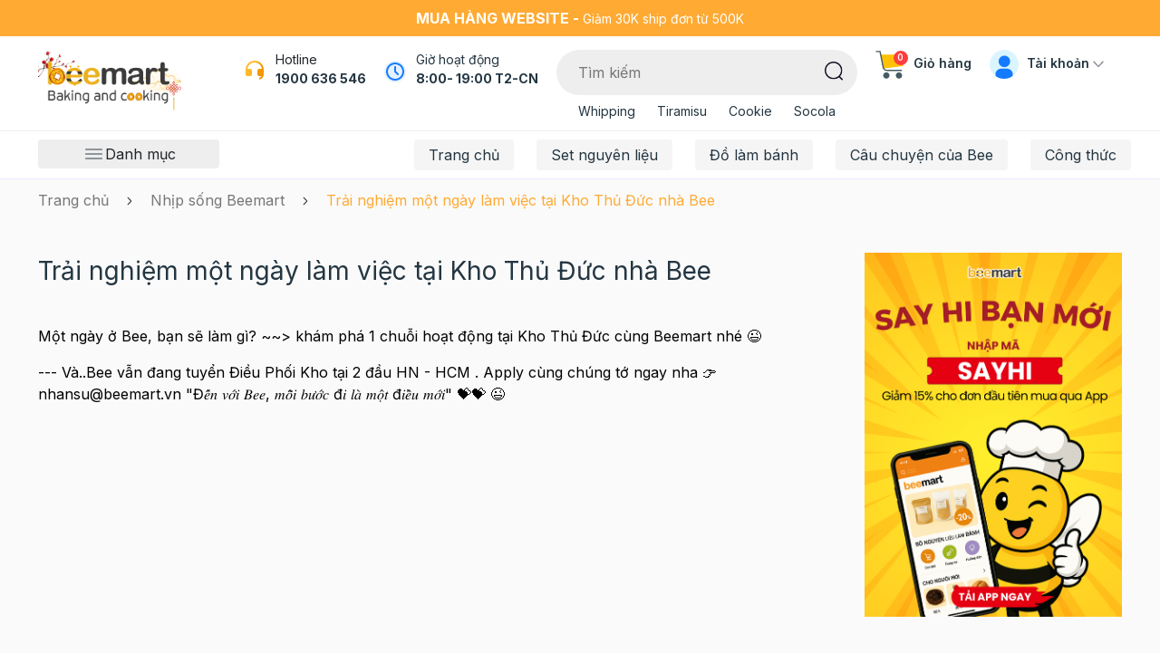

--- FILE ---
content_type: text/html; charset=utf-8
request_url: https://www.google.com/recaptcha/api2/anchor?ar=1&k=6Ldtu4IUAAAAAMQzG1gCw3wFlx_GytlZyLrXcsuK&co=aHR0cHM6Ly93d3cuYmVlbWFydC52bjo0NDM.&hl=en&v=PoyoqOPhxBO7pBk68S4YbpHZ&size=invisible&anchor-ms=20000&execute-ms=30000&cb=cv63kyhirf4z
body_size: 48741
content:
<!DOCTYPE HTML><html dir="ltr" lang="en"><head><meta http-equiv="Content-Type" content="text/html; charset=UTF-8">
<meta http-equiv="X-UA-Compatible" content="IE=edge">
<title>reCAPTCHA</title>
<style type="text/css">
/* cyrillic-ext */
@font-face {
  font-family: 'Roboto';
  font-style: normal;
  font-weight: 400;
  font-stretch: 100%;
  src: url(//fonts.gstatic.com/s/roboto/v48/KFO7CnqEu92Fr1ME7kSn66aGLdTylUAMa3GUBHMdazTgWw.woff2) format('woff2');
  unicode-range: U+0460-052F, U+1C80-1C8A, U+20B4, U+2DE0-2DFF, U+A640-A69F, U+FE2E-FE2F;
}
/* cyrillic */
@font-face {
  font-family: 'Roboto';
  font-style: normal;
  font-weight: 400;
  font-stretch: 100%;
  src: url(//fonts.gstatic.com/s/roboto/v48/KFO7CnqEu92Fr1ME7kSn66aGLdTylUAMa3iUBHMdazTgWw.woff2) format('woff2');
  unicode-range: U+0301, U+0400-045F, U+0490-0491, U+04B0-04B1, U+2116;
}
/* greek-ext */
@font-face {
  font-family: 'Roboto';
  font-style: normal;
  font-weight: 400;
  font-stretch: 100%;
  src: url(//fonts.gstatic.com/s/roboto/v48/KFO7CnqEu92Fr1ME7kSn66aGLdTylUAMa3CUBHMdazTgWw.woff2) format('woff2');
  unicode-range: U+1F00-1FFF;
}
/* greek */
@font-face {
  font-family: 'Roboto';
  font-style: normal;
  font-weight: 400;
  font-stretch: 100%;
  src: url(//fonts.gstatic.com/s/roboto/v48/KFO7CnqEu92Fr1ME7kSn66aGLdTylUAMa3-UBHMdazTgWw.woff2) format('woff2');
  unicode-range: U+0370-0377, U+037A-037F, U+0384-038A, U+038C, U+038E-03A1, U+03A3-03FF;
}
/* math */
@font-face {
  font-family: 'Roboto';
  font-style: normal;
  font-weight: 400;
  font-stretch: 100%;
  src: url(//fonts.gstatic.com/s/roboto/v48/KFO7CnqEu92Fr1ME7kSn66aGLdTylUAMawCUBHMdazTgWw.woff2) format('woff2');
  unicode-range: U+0302-0303, U+0305, U+0307-0308, U+0310, U+0312, U+0315, U+031A, U+0326-0327, U+032C, U+032F-0330, U+0332-0333, U+0338, U+033A, U+0346, U+034D, U+0391-03A1, U+03A3-03A9, U+03B1-03C9, U+03D1, U+03D5-03D6, U+03F0-03F1, U+03F4-03F5, U+2016-2017, U+2034-2038, U+203C, U+2040, U+2043, U+2047, U+2050, U+2057, U+205F, U+2070-2071, U+2074-208E, U+2090-209C, U+20D0-20DC, U+20E1, U+20E5-20EF, U+2100-2112, U+2114-2115, U+2117-2121, U+2123-214F, U+2190, U+2192, U+2194-21AE, U+21B0-21E5, U+21F1-21F2, U+21F4-2211, U+2213-2214, U+2216-22FF, U+2308-230B, U+2310, U+2319, U+231C-2321, U+2336-237A, U+237C, U+2395, U+239B-23B7, U+23D0, U+23DC-23E1, U+2474-2475, U+25AF, U+25B3, U+25B7, U+25BD, U+25C1, U+25CA, U+25CC, U+25FB, U+266D-266F, U+27C0-27FF, U+2900-2AFF, U+2B0E-2B11, U+2B30-2B4C, U+2BFE, U+3030, U+FF5B, U+FF5D, U+1D400-1D7FF, U+1EE00-1EEFF;
}
/* symbols */
@font-face {
  font-family: 'Roboto';
  font-style: normal;
  font-weight: 400;
  font-stretch: 100%;
  src: url(//fonts.gstatic.com/s/roboto/v48/KFO7CnqEu92Fr1ME7kSn66aGLdTylUAMaxKUBHMdazTgWw.woff2) format('woff2');
  unicode-range: U+0001-000C, U+000E-001F, U+007F-009F, U+20DD-20E0, U+20E2-20E4, U+2150-218F, U+2190, U+2192, U+2194-2199, U+21AF, U+21E6-21F0, U+21F3, U+2218-2219, U+2299, U+22C4-22C6, U+2300-243F, U+2440-244A, U+2460-24FF, U+25A0-27BF, U+2800-28FF, U+2921-2922, U+2981, U+29BF, U+29EB, U+2B00-2BFF, U+4DC0-4DFF, U+FFF9-FFFB, U+10140-1018E, U+10190-1019C, U+101A0, U+101D0-101FD, U+102E0-102FB, U+10E60-10E7E, U+1D2C0-1D2D3, U+1D2E0-1D37F, U+1F000-1F0FF, U+1F100-1F1AD, U+1F1E6-1F1FF, U+1F30D-1F30F, U+1F315, U+1F31C, U+1F31E, U+1F320-1F32C, U+1F336, U+1F378, U+1F37D, U+1F382, U+1F393-1F39F, U+1F3A7-1F3A8, U+1F3AC-1F3AF, U+1F3C2, U+1F3C4-1F3C6, U+1F3CA-1F3CE, U+1F3D4-1F3E0, U+1F3ED, U+1F3F1-1F3F3, U+1F3F5-1F3F7, U+1F408, U+1F415, U+1F41F, U+1F426, U+1F43F, U+1F441-1F442, U+1F444, U+1F446-1F449, U+1F44C-1F44E, U+1F453, U+1F46A, U+1F47D, U+1F4A3, U+1F4B0, U+1F4B3, U+1F4B9, U+1F4BB, U+1F4BF, U+1F4C8-1F4CB, U+1F4D6, U+1F4DA, U+1F4DF, U+1F4E3-1F4E6, U+1F4EA-1F4ED, U+1F4F7, U+1F4F9-1F4FB, U+1F4FD-1F4FE, U+1F503, U+1F507-1F50B, U+1F50D, U+1F512-1F513, U+1F53E-1F54A, U+1F54F-1F5FA, U+1F610, U+1F650-1F67F, U+1F687, U+1F68D, U+1F691, U+1F694, U+1F698, U+1F6AD, U+1F6B2, U+1F6B9-1F6BA, U+1F6BC, U+1F6C6-1F6CF, U+1F6D3-1F6D7, U+1F6E0-1F6EA, U+1F6F0-1F6F3, U+1F6F7-1F6FC, U+1F700-1F7FF, U+1F800-1F80B, U+1F810-1F847, U+1F850-1F859, U+1F860-1F887, U+1F890-1F8AD, U+1F8B0-1F8BB, U+1F8C0-1F8C1, U+1F900-1F90B, U+1F93B, U+1F946, U+1F984, U+1F996, U+1F9E9, U+1FA00-1FA6F, U+1FA70-1FA7C, U+1FA80-1FA89, U+1FA8F-1FAC6, U+1FACE-1FADC, U+1FADF-1FAE9, U+1FAF0-1FAF8, U+1FB00-1FBFF;
}
/* vietnamese */
@font-face {
  font-family: 'Roboto';
  font-style: normal;
  font-weight: 400;
  font-stretch: 100%;
  src: url(//fonts.gstatic.com/s/roboto/v48/KFO7CnqEu92Fr1ME7kSn66aGLdTylUAMa3OUBHMdazTgWw.woff2) format('woff2');
  unicode-range: U+0102-0103, U+0110-0111, U+0128-0129, U+0168-0169, U+01A0-01A1, U+01AF-01B0, U+0300-0301, U+0303-0304, U+0308-0309, U+0323, U+0329, U+1EA0-1EF9, U+20AB;
}
/* latin-ext */
@font-face {
  font-family: 'Roboto';
  font-style: normal;
  font-weight: 400;
  font-stretch: 100%;
  src: url(//fonts.gstatic.com/s/roboto/v48/KFO7CnqEu92Fr1ME7kSn66aGLdTylUAMa3KUBHMdazTgWw.woff2) format('woff2');
  unicode-range: U+0100-02BA, U+02BD-02C5, U+02C7-02CC, U+02CE-02D7, U+02DD-02FF, U+0304, U+0308, U+0329, U+1D00-1DBF, U+1E00-1E9F, U+1EF2-1EFF, U+2020, U+20A0-20AB, U+20AD-20C0, U+2113, U+2C60-2C7F, U+A720-A7FF;
}
/* latin */
@font-face {
  font-family: 'Roboto';
  font-style: normal;
  font-weight: 400;
  font-stretch: 100%;
  src: url(//fonts.gstatic.com/s/roboto/v48/KFO7CnqEu92Fr1ME7kSn66aGLdTylUAMa3yUBHMdazQ.woff2) format('woff2');
  unicode-range: U+0000-00FF, U+0131, U+0152-0153, U+02BB-02BC, U+02C6, U+02DA, U+02DC, U+0304, U+0308, U+0329, U+2000-206F, U+20AC, U+2122, U+2191, U+2193, U+2212, U+2215, U+FEFF, U+FFFD;
}
/* cyrillic-ext */
@font-face {
  font-family: 'Roboto';
  font-style: normal;
  font-weight: 500;
  font-stretch: 100%;
  src: url(//fonts.gstatic.com/s/roboto/v48/KFO7CnqEu92Fr1ME7kSn66aGLdTylUAMa3GUBHMdazTgWw.woff2) format('woff2');
  unicode-range: U+0460-052F, U+1C80-1C8A, U+20B4, U+2DE0-2DFF, U+A640-A69F, U+FE2E-FE2F;
}
/* cyrillic */
@font-face {
  font-family: 'Roboto';
  font-style: normal;
  font-weight: 500;
  font-stretch: 100%;
  src: url(//fonts.gstatic.com/s/roboto/v48/KFO7CnqEu92Fr1ME7kSn66aGLdTylUAMa3iUBHMdazTgWw.woff2) format('woff2');
  unicode-range: U+0301, U+0400-045F, U+0490-0491, U+04B0-04B1, U+2116;
}
/* greek-ext */
@font-face {
  font-family: 'Roboto';
  font-style: normal;
  font-weight: 500;
  font-stretch: 100%;
  src: url(//fonts.gstatic.com/s/roboto/v48/KFO7CnqEu92Fr1ME7kSn66aGLdTylUAMa3CUBHMdazTgWw.woff2) format('woff2');
  unicode-range: U+1F00-1FFF;
}
/* greek */
@font-face {
  font-family: 'Roboto';
  font-style: normal;
  font-weight: 500;
  font-stretch: 100%;
  src: url(//fonts.gstatic.com/s/roboto/v48/KFO7CnqEu92Fr1ME7kSn66aGLdTylUAMa3-UBHMdazTgWw.woff2) format('woff2');
  unicode-range: U+0370-0377, U+037A-037F, U+0384-038A, U+038C, U+038E-03A1, U+03A3-03FF;
}
/* math */
@font-face {
  font-family: 'Roboto';
  font-style: normal;
  font-weight: 500;
  font-stretch: 100%;
  src: url(//fonts.gstatic.com/s/roboto/v48/KFO7CnqEu92Fr1ME7kSn66aGLdTylUAMawCUBHMdazTgWw.woff2) format('woff2');
  unicode-range: U+0302-0303, U+0305, U+0307-0308, U+0310, U+0312, U+0315, U+031A, U+0326-0327, U+032C, U+032F-0330, U+0332-0333, U+0338, U+033A, U+0346, U+034D, U+0391-03A1, U+03A3-03A9, U+03B1-03C9, U+03D1, U+03D5-03D6, U+03F0-03F1, U+03F4-03F5, U+2016-2017, U+2034-2038, U+203C, U+2040, U+2043, U+2047, U+2050, U+2057, U+205F, U+2070-2071, U+2074-208E, U+2090-209C, U+20D0-20DC, U+20E1, U+20E5-20EF, U+2100-2112, U+2114-2115, U+2117-2121, U+2123-214F, U+2190, U+2192, U+2194-21AE, U+21B0-21E5, U+21F1-21F2, U+21F4-2211, U+2213-2214, U+2216-22FF, U+2308-230B, U+2310, U+2319, U+231C-2321, U+2336-237A, U+237C, U+2395, U+239B-23B7, U+23D0, U+23DC-23E1, U+2474-2475, U+25AF, U+25B3, U+25B7, U+25BD, U+25C1, U+25CA, U+25CC, U+25FB, U+266D-266F, U+27C0-27FF, U+2900-2AFF, U+2B0E-2B11, U+2B30-2B4C, U+2BFE, U+3030, U+FF5B, U+FF5D, U+1D400-1D7FF, U+1EE00-1EEFF;
}
/* symbols */
@font-face {
  font-family: 'Roboto';
  font-style: normal;
  font-weight: 500;
  font-stretch: 100%;
  src: url(//fonts.gstatic.com/s/roboto/v48/KFO7CnqEu92Fr1ME7kSn66aGLdTylUAMaxKUBHMdazTgWw.woff2) format('woff2');
  unicode-range: U+0001-000C, U+000E-001F, U+007F-009F, U+20DD-20E0, U+20E2-20E4, U+2150-218F, U+2190, U+2192, U+2194-2199, U+21AF, U+21E6-21F0, U+21F3, U+2218-2219, U+2299, U+22C4-22C6, U+2300-243F, U+2440-244A, U+2460-24FF, U+25A0-27BF, U+2800-28FF, U+2921-2922, U+2981, U+29BF, U+29EB, U+2B00-2BFF, U+4DC0-4DFF, U+FFF9-FFFB, U+10140-1018E, U+10190-1019C, U+101A0, U+101D0-101FD, U+102E0-102FB, U+10E60-10E7E, U+1D2C0-1D2D3, U+1D2E0-1D37F, U+1F000-1F0FF, U+1F100-1F1AD, U+1F1E6-1F1FF, U+1F30D-1F30F, U+1F315, U+1F31C, U+1F31E, U+1F320-1F32C, U+1F336, U+1F378, U+1F37D, U+1F382, U+1F393-1F39F, U+1F3A7-1F3A8, U+1F3AC-1F3AF, U+1F3C2, U+1F3C4-1F3C6, U+1F3CA-1F3CE, U+1F3D4-1F3E0, U+1F3ED, U+1F3F1-1F3F3, U+1F3F5-1F3F7, U+1F408, U+1F415, U+1F41F, U+1F426, U+1F43F, U+1F441-1F442, U+1F444, U+1F446-1F449, U+1F44C-1F44E, U+1F453, U+1F46A, U+1F47D, U+1F4A3, U+1F4B0, U+1F4B3, U+1F4B9, U+1F4BB, U+1F4BF, U+1F4C8-1F4CB, U+1F4D6, U+1F4DA, U+1F4DF, U+1F4E3-1F4E6, U+1F4EA-1F4ED, U+1F4F7, U+1F4F9-1F4FB, U+1F4FD-1F4FE, U+1F503, U+1F507-1F50B, U+1F50D, U+1F512-1F513, U+1F53E-1F54A, U+1F54F-1F5FA, U+1F610, U+1F650-1F67F, U+1F687, U+1F68D, U+1F691, U+1F694, U+1F698, U+1F6AD, U+1F6B2, U+1F6B9-1F6BA, U+1F6BC, U+1F6C6-1F6CF, U+1F6D3-1F6D7, U+1F6E0-1F6EA, U+1F6F0-1F6F3, U+1F6F7-1F6FC, U+1F700-1F7FF, U+1F800-1F80B, U+1F810-1F847, U+1F850-1F859, U+1F860-1F887, U+1F890-1F8AD, U+1F8B0-1F8BB, U+1F8C0-1F8C1, U+1F900-1F90B, U+1F93B, U+1F946, U+1F984, U+1F996, U+1F9E9, U+1FA00-1FA6F, U+1FA70-1FA7C, U+1FA80-1FA89, U+1FA8F-1FAC6, U+1FACE-1FADC, U+1FADF-1FAE9, U+1FAF0-1FAF8, U+1FB00-1FBFF;
}
/* vietnamese */
@font-face {
  font-family: 'Roboto';
  font-style: normal;
  font-weight: 500;
  font-stretch: 100%;
  src: url(//fonts.gstatic.com/s/roboto/v48/KFO7CnqEu92Fr1ME7kSn66aGLdTylUAMa3OUBHMdazTgWw.woff2) format('woff2');
  unicode-range: U+0102-0103, U+0110-0111, U+0128-0129, U+0168-0169, U+01A0-01A1, U+01AF-01B0, U+0300-0301, U+0303-0304, U+0308-0309, U+0323, U+0329, U+1EA0-1EF9, U+20AB;
}
/* latin-ext */
@font-face {
  font-family: 'Roboto';
  font-style: normal;
  font-weight: 500;
  font-stretch: 100%;
  src: url(//fonts.gstatic.com/s/roboto/v48/KFO7CnqEu92Fr1ME7kSn66aGLdTylUAMa3KUBHMdazTgWw.woff2) format('woff2');
  unicode-range: U+0100-02BA, U+02BD-02C5, U+02C7-02CC, U+02CE-02D7, U+02DD-02FF, U+0304, U+0308, U+0329, U+1D00-1DBF, U+1E00-1E9F, U+1EF2-1EFF, U+2020, U+20A0-20AB, U+20AD-20C0, U+2113, U+2C60-2C7F, U+A720-A7FF;
}
/* latin */
@font-face {
  font-family: 'Roboto';
  font-style: normal;
  font-weight: 500;
  font-stretch: 100%;
  src: url(//fonts.gstatic.com/s/roboto/v48/KFO7CnqEu92Fr1ME7kSn66aGLdTylUAMa3yUBHMdazQ.woff2) format('woff2');
  unicode-range: U+0000-00FF, U+0131, U+0152-0153, U+02BB-02BC, U+02C6, U+02DA, U+02DC, U+0304, U+0308, U+0329, U+2000-206F, U+20AC, U+2122, U+2191, U+2193, U+2212, U+2215, U+FEFF, U+FFFD;
}
/* cyrillic-ext */
@font-face {
  font-family: 'Roboto';
  font-style: normal;
  font-weight: 900;
  font-stretch: 100%;
  src: url(//fonts.gstatic.com/s/roboto/v48/KFO7CnqEu92Fr1ME7kSn66aGLdTylUAMa3GUBHMdazTgWw.woff2) format('woff2');
  unicode-range: U+0460-052F, U+1C80-1C8A, U+20B4, U+2DE0-2DFF, U+A640-A69F, U+FE2E-FE2F;
}
/* cyrillic */
@font-face {
  font-family: 'Roboto';
  font-style: normal;
  font-weight: 900;
  font-stretch: 100%;
  src: url(//fonts.gstatic.com/s/roboto/v48/KFO7CnqEu92Fr1ME7kSn66aGLdTylUAMa3iUBHMdazTgWw.woff2) format('woff2');
  unicode-range: U+0301, U+0400-045F, U+0490-0491, U+04B0-04B1, U+2116;
}
/* greek-ext */
@font-face {
  font-family: 'Roboto';
  font-style: normal;
  font-weight: 900;
  font-stretch: 100%;
  src: url(//fonts.gstatic.com/s/roboto/v48/KFO7CnqEu92Fr1ME7kSn66aGLdTylUAMa3CUBHMdazTgWw.woff2) format('woff2');
  unicode-range: U+1F00-1FFF;
}
/* greek */
@font-face {
  font-family: 'Roboto';
  font-style: normal;
  font-weight: 900;
  font-stretch: 100%;
  src: url(//fonts.gstatic.com/s/roboto/v48/KFO7CnqEu92Fr1ME7kSn66aGLdTylUAMa3-UBHMdazTgWw.woff2) format('woff2');
  unicode-range: U+0370-0377, U+037A-037F, U+0384-038A, U+038C, U+038E-03A1, U+03A3-03FF;
}
/* math */
@font-face {
  font-family: 'Roboto';
  font-style: normal;
  font-weight: 900;
  font-stretch: 100%;
  src: url(//fonts.gstatic.com/s/roboto/v48/KFO7CnqEu92Fr1ME7kSn66aGLdTylUAMawCUBHMdazTgWw.woff2) format('woff2');
  unicode-range: U+0302-0303, U+0305, U+0307-0308, U+0310, U+0312, U+0315, U+031A, U+0326-0327, U+032C, U+032F-0330, U+0332-0333, U+0338, U+033A, U+0346, U+034D, U+0391-03A1, U+03A3-03A9, U+03B1-03C9, U+03D1, U+03D5-03D6, U+03F0-03F1, U+03F4-03F5, U+2016-2017, U+2034-2038, U+203C, U+2040, U+2043, U+2047, U+2050, U+2057, U+205F, U+2070-2071, U+2074-208E, U+2090-209C, U+20D0-20DC, U+20E1, U+20E5-20EF, U+2100-2112, U+2114-2115, U+2117-2121, U+2123-214F, U+2190, U+2192, U+2194-21AE, U+21B0-21E5, U+21F1-21F2, U+21F4-2211, U+2213-2214, U+2216-22FF, U+2308-230B, U+2310, U+2319, U+231C-2321, U+2336-237A, U+237C, U+2395, U+239B-23B7, U+23D0, U+23DC-23E1, U+2474-2475, U+25AF, U+25B3, U+25B7, U+25BD, U+25C1, U+25CA, U+25CC, U+25FB, U+266D-266F, U+27C0-27FF, U+2900-2AFF, U+2B0E-2B11, U+2B30-2B4C, U+2BFE, U+3030, U+FF5B, U+FF5D, U+1D400-1D7FF, U+1EE00-1EEFF;
}
/* symbols */
@font-face {
  font-family: 'Roboto';
  font-style: normal;
  font-weight: 900;
  font-stretch: 100%;
  src: url(//fonts.gstatic.com/s/roboto/v48/KFO7CnqEu92Fr1ME7kSn66aGLdTylUAMaxKUBHMdazTgWw.woff2) format('woff2');
  unicode-range: U+0001-000C, U+000E-001F, U+007F-009F, U+20DD-20E0, U+20E2-20E4, U+2150-218F, U+2190, U+2192, U+2194-2199, U+21AF, U+21E6-21F0, U+21F3, U+2218-2219, U+2299, U+22C4-22C6, U+2300-243F, U+2440-244A, U+2460-24FF, U+25A0-27BF, U+2800-28FF, U+2921-2922, U+2981, U+29BF, U+29EB, U+2B00-2BFF, U+4DC0-4DFF, U+FFF9-FFFB, U+10140-1018E, U+10190-1019C, U+101A0, U+101D0-101FD, U+102E0-102FB, U+10E60-10E7E, U+1D2C0-1D2D3, U+1D2E0-1D37F, U+1F000-1F0FF, U+1F100-1F1AD, U+1F1E6-1F1FF, U+1F30D-1F30F, U+1F315, U+1F31C, U+1F31E, U+1F320-1F32C, U+1F336, U+1F378, U+1F37D, U+1F382, U+1F393-1F39F, U+1F3A7-1F3A8, U+1F3AC-1F3AF, U+1F3C2, U+1F3C4-1F3C6, U+1F3CA-1F3CE, U+1F3D4-1F3E0, U+1F3ED, U+1F3F1-1F3F3, U+1F3F5-1F3F7, U+1F408, U+1F415, U+1F41F, U+1F426, U+1F43F, U+1F441-1F442, U+1F444, U+1F446-1F449, U+1F44C-1F44E, U+1F453, U+1F46A, U+1F47D, U+1F4A3, U+1F4B0, U+1F4B3, U+1F4B9, U+1F4BB, U+1F4BF, U+1F4C8-1F4CB, U+1F4D6, U+1F4DA, U+1F4DF, U+1F4E3-1F4E6, U+1F4EA-1F4ED, U+1F4F7, U+1F4F9-1F4FB, U+1F4FD-1F4FE, U+1F503, U+1F507-1F50B, U+1F50D, U+1F512-1F513, U+1F53E-1F54A, U+1F54F-1F5FA, U+1F610, U+1F650-1F67F, U+1F687, U+1F68D, U+1F691, U+1F694, U+1F698, U+1F6AD, U+1F6B2, U+1F6B9-1F6BA, U+1F6BC, U+1F6C6-1F6CF, U+1F6D3-1F6D7, U+1F6E0-1F6EA, U+1F6F0-1F6F3, U+1F6F7-1F6FC, U+1F700-1F7FF, U+1F800-1F80B, U+1F810-1F847, U+1F850-1F859, U+1F860-1F887, U+1F890-1F8AD, U+1F8B0-1F8BB, U+1F8C0-1F8C1, U+1F900-1F90B, U+1F93B, U+1F946, U+1F984, U+1F996, U+1F9E9, U+1FA00-1FA6F, U+1FA70-1FA7C, U+1FA80-1FA89, U+1FA8F-1FAC6, U+1FACE-1FADC, U+1FADF-1FAE9, U+1FAF0-1FAF8, U+1FB00-1FBFF;
}
/* vietnamese */
@font-face {
  font-family: 'Roboto';
  font-style: normal;
  font-weight: 900;
  font-stretch: 100%;
  src: url(//fonts.gstatic.com/s/roboto/v48/KFO7CnqEu92Fr1ME7kSn66aGLdTylUAMa3OUBHMdazTgWw.woff2) format('woff2');
  unicode-range: U+0102-0103, U+0110-0111, U+0128-0129, U+0168-0169, U+01A0-01A1, U+01AF-01B0, U+0300-0301, U+0303-0304, U+0308-0309, U+0323, U+0329, U+1EA0-1EF9, U+20AB;
}
/* latin-ext */
@font-face {
  font-family: 'Roboto';
  font-style: normal;
  font-weight: 900;
  font-stretch: 100%;
  src: url(//fonts.gstatic.com/s/roboto/v48/KFO7CnqEu92Fr1ME7kSn66aGLdTylUAMa3KUBHMdazTgWw.woff2) format('woff2');
  unicode-range: U+0100-02BA, U+02BD-02C5, U+02C7-02CC, U+02CE-02D7, U+02DD-02FF, U+0304, U+0308, U+0329, U+1D00-1DBF, U+1E00-1E9F, U+1EF2-1EFF, U+2020, U+20A0-20AB, U+20AD-20C0, U+2113, U+2C60-2C7F, U+A720-A7FF;
}
/* latin */
@font-face {
  font-family: 'Roboto';
  font-style: normal;
  font-weight: 900;
  font-stretch: 100%;
  src: url(//fonts.gstatic.com/s/roboto/v48/KFO7CnqEu92Fr1ME7kSn66aGLdTylUAMa3yUBHMdazQ.woff2) format('woff2');
  unicode-range: U+0000-00FF, U+0131, U+0152-0153, U+02BB-02BC, U+02C6, U+02DA, U+02DC, U+0304, U+0308, U+0329, U+2000-206F, U+20AC, U+2122, U+2191, U+2193, U+2212, U+2215, U+FEFF, U+FFFD;
}

</style>
<link rel="stylesheet" type="text/css" href="https://www.gstatic.com/recaptcha/releases/PoyoqOPhxBO7pBk68S4YbpHZ/styles__ltr.css">
<script nonce="9NOIukO3meqLgzmLy-HSUg" type="text/javascript">window['__recaptcha_api'] = 'https://www.google.com/recaptcha/api2/';</script>
<script type="text/javascript" src="https://www.gstatic.com/recaptcha/releases/PoyoqOPhxBO7pBk68S4YbpHZ/recaptcha__en.js" nonce="9NOIukO3meqLgzmLy-HSUg">
      
    </script></head>
<body><div id="rc-anchor-alert" class="rc-anchor-alert"></div>
<input type="hidden" id="recaptcha-token" value="[base64]">
<script type="text/javascript" nonce="9NOIukO3meqLgzmLy-HSUg">
      recaptcha.anchor.Main.init("[\x22ainput\x22,[\x22bgdata\x22,\x22\x22,\[base64]/[base64]/bmV3IFpbdF0obVswXSk6Sz09Mj9uZXcgWlt0XShtWzBdLG1bMV0pOks9PTM/bmV3IFpbdF0obVswXSxtWzFdLG1bMl0pOks9PTQ/[base64]/[base64]/[base64]/[base64]/[base64]/[base64]/[base64]/[base64]/[base64]/[base64]/[base64]/[base64]/[base64]/[base64]\\u003d\\u003d\x22,\[base64]\x22,\x22YMOcQcOYwq5ISAvDisKNOMOMEMO/wpHDvMKrwpjDqmPCk1wFMsOUY33DtsKCwocUwoDCi8KOwrnCtzURw5gQwpzCqFrDiwJ/BydxPcOOw4jDncO9GcKBa8O2VMOeTxhAUT1pH8K9wql7XCjDoMKwwrjCtnQfw7fCom1yNMKseDzDicKQw4fDrsO8WSNZD8KAfnvCqQMKw7jCgcKDE8Oqw4zDoT/CkAzDr1TDqB7Cu8OZw4fDpcKuw6QXwr7Dh3bDicKmLiRLw6MOwoTDrMO0wq3CucOmwpVowqDDisK/J0DCrX/[base64]/[base64]/CknzClsOmw4ZTw5bChsK6wqvCssK8bH7Dv8KqwqgZPsOtw5PDl0ADwoMYEjQ8wpxRw43DnMO7UwUmw4ZTw6bDncKUE8KQw4xyw68yHcKbwoEgwoXDgiZcOBZSwqcnw5fDtcKpwrPCvUpMwrV5w4zDnFXDrsOhwrYAQsO1EybChmMJbH/DnsO8PsKhw6lhQmbCrToKWMOnw5rCvMKLw4bCkMKHwq3CpcOzNhzCjcKnbcKywpbCtkFqJ8Olw6nCosKNwqTCum/Cp8OHFAN4XcOsTsKMQSZBUMOCLi3CpcKfAjINw6s5dGB5woLDncOQwpDDksO4aS9twpcnwpRgw7/DsyETwq42wqPDu8ObYcKRw77CoXTCvMKbGTMGRsK5w5PDllhGTC/DtlTDnwAVwrTDtMKRQCLCoiYMJ8OcwpvDmHPDsMOnwp9mwo9mOFUzPyQAw6LCt8K/woR3AE7DijfDq8OEw7LDujzDsMOYDQTDssK2OcKwe8KcworCnybCh8OKw5/Crw7DrsOQw4fDisOHw7tKwrECTMOfYQfCuMK/wr/CoWzCjsO3w6HDpQlCZcO/w5LDuCHCklTDlcKfDE/[base64]/DtcKewqAXw4LCk8OresKYw4jDlcKROMOqbsKUw4Exwr/Cg2JTM3HDlwkrR0fCicKXwqnCh8Oxwp7CosKewp/Chwk9w5zDv8KNwqbDqyNPcMOAJ2pVfxnDjG/DsFvCo8OuTsOdQEYLHsOmwp4OVMKNNsOYwrsQH8OJwp/DqsK7wpUzR2x+b3Imwo3DkwwCQsKIcw7DkMKZYAvDrD/[base64]/CgEIHKcOTwrcWWmXDicKEHE7DrsOlSsK5EcOMEsKcDFjCh8ONwqjCv8K6w7jCpQZ+w4JNw7t0wrUUZ8K/wr8EBGnCpsOKTFvCiCUnHzo2ZBrDnMKjw6DCgMOWwp7CgnbDtzdNMRXChk5IP8K+w6jDqcOpwpPDkcOzAcOdYSbDs8Ksw7g/[base64]/wpfCmUUnKioiw6LDrcKzQsO3w47DjsOKwr3DncKywowVwrd/dx9zQ8OYwrXDnyAXw7nDhsKgT8K6wpnDp8KgwoLDiMO2wpXDlMKHwo7Cpy3DuFvCnsKDwodUWsO+wrQ6GEDDvzA1JiPDssOpQsK0YcOtw4TDpRhoWMKdAEbDlsOrXMOUw6tHwqllw69bPsKbwopzUsODXB9XwrQXw53DmDzDo28qKl/[base64]/[base64]/DtA9CwrsZZXBOwotBwr8QMMKsRsO7w6vCtcOtw7IKw5rCrsKiw6/[base64]/DmSvClCBKPSMswqrCjTwuw6PDjsOPwonDiy49NcOnw64Pw67Cu8OVZMObETXCkTjCoTTChyYBw7BowpDDl2tsT8OqbcKlUsKRw4YFZHlJL0DDrcOrXDkpwpvCgwfCoD/DgcOOR8OAw7Mjwo9cwrg8w7jCqQPCgRtWbQUUanHCnArDlA/DuCVEBsOMw7g1w4LCiwHCl8KLw6bDncKaPVnDvcKYwr0lwqLClMKtwq0DZsKpR8OQwoLClMOwwrxPw74zBMKVwo/CrsOdGMKbw58/NsKdwpA2aTXDtj7Dh8OZYMKzSsO6wrzDjloXTcKsTsOwwqM/woBbw7EQw5pjLMKZfkfCtGRLw4AxN318KkfCp8KdwoVPMcOPw7/DvcORw4pcXyRbLcOSw5FGw5F5FwUFWnbCmMKIOHPDm8O5w5YvESvDksKXw7PCpUvDs1/DicKYaELDgCkqPGzDhsObwpvDlsKpX8OGTHF0w797w6nDkcKswrDDt3ZBJiJCGQAUw5hJwogpw5kEQMK6w5Jpwr4bwoHCm8OTL8KLDis9bj7Di8Oow5obEsKVwpMMTsK4wpNJBMO9JsORf8OpLMKXwojDqy7DrMK/cEdWPMO9w4p/w7zCgkJUX8OUwosUOzjChicnHT4/bwvDvcKkw4/[base64]/[base64]/CpjDCmi7DpsOPwpBqOcOhKcOBGcKww5F2w49Fwp8Ww6x2w4UcwqYUH3NuJMK2wo4bw5bCgx8QL3MIwrDCmh8QwrQhwocIwr/CtMKXw63Ctw44w69ODMK9OsOOTsKtP8O8aETCqSJZcTh+wo/[base64]/wrPCtcOKw7/CqAhSw5wtw6jDsMO7w4zDpxrDlsKEw5VHFCE9F1jDrSxSVhTDkDvDkAwVV8Kyw7DDj2DChAJCAMKewoNvFsKQQR/DrcKBw7h4EcO7eT3CjcOqw7rDscOKw53DjC7CnkBFbw9twqXDrcOCDsOMSFZ3cMO/w6pkwoHCuMKKwojCt8KtwpvClcOKPlXChwUyw6xqwofDqcKofkbDvAFNw7N3wp7Dn8OZw6TDmVwkwrrDlRQ/wrhBClTDlsKMw6DCgcOMKzlMTGlNwrDChMK4OV/Dth5Sw6vCvnFBwq7CqMOJZ1DDmhbCrGbCmHrCkMKpcsK4wrsYDcK+QcOxw68FRcK+w6xJHcKhw59PfRfDncKYX8O/w7Z4w4JdN8KYwovDucOWwrXCicO0Rjlde0BtwpQJW33CvmE4w6jCu2FtWEHDnMK7PSskIlnDkMOfw60ywq3DsETDvy/DhRjDp8OmLWwBKwgUH19dNMKdwrQYNAAGesOaQsOuJ8Orw5MnfU4hTit+wobCgMOGeFA2B2zDusK+w71gwq3Dvwpfw64zQE8iX8K4wpM7NcKFIGBJwqXDssKrwqwPwrAiw4wqBcK2w5bCg8KFNMO+fzxVwq3CvMKvw4vDlW/DvS3DpcKqZMOQE1MKw4vCicKOwo41FH1VwpHDp1HCocOCfsKJwpxjdjjDvzrCiEJMwrlwGUJ9w6kOw4PDk8KDQDfCjXjDvsOYYBzDnwPDq8OAw64kwrHDkMOCE07Dk3U2KzrDg8OdwpzDvMO8wpAZUMK5fMKDwqU7GCo/IsO5wphmwoV0MUxnNBIfIMOIw4MBIAcmeSvDu8OIIMK/woPCj2vCvcKPVjHDrjXCgiIEUsO3w71Qw5HCpcKCwr4zw4INw6kWN2c6C0cDMhPCnsKfaMKNehw8E8OUwogjTcOdwqBidcKgLiBuwqVDEMKDwqPCoMOwBj9Jwo54w7XCvEzCsMKTw4JkYCHCucK/[base64]/CoTs0wqFiwr1iC8KDw57CjmMSYcOtwpgzwrLDvWLCisKeOcKRBsOaIW/DoxHCiMKOw7TCjjYSecOKw6zCscO4Vl/DtMOnwo8vwq3DtMODFMOow4jCkcKVwrvCjsORw7DCncOPE8Oww6zDp0hIPFLDvMKXw5nDt8KTKQI4P8KLfURrwpMFw4jDucKPwqXCgn/ChXYcw79DAcKMOcOIRcKCwoEYw6vDvyUaw6ZGwrHCosKTwrkAw65YwoDDjsKNfAYPwrI2EsK1ecO/fMOCTSrDly0AV8O/wqHCt8OiwrY5w5YGwqRCw5FhwqMDIVfDlzBgayXDhsKKw401asOTw79Vw7LDkjfDpilXw7fDq8OSwocdwpRFBsOWw4heKXwURsK5XE/[base64]/DgsO5B8KBbUhew6PCl8KGw5h/wobDl2/[base64]/CgcKKw4vChMOsOQTCncKrGRrDo1bClEjChMK6wq8ifMOPa2haCSxnOURtw53Cv3MBw6/[base64]/woYgwqzCnWR9acKcXMOvRcOVw4DDmHxdOMO5wr/CnsKSw7XCkMKvw7HDvmNCwrMcDxTCucK4w7ADIcO0UUNHwoMLS8OIwrrCpmU/wqXCgnvDsMKAw61TMB7Dg8O7woUrXSvDtsOtG8KOYMK0w5wsw4sGKFfDscOOOcKqFsOINEbDh0Mpw4TCm8O8E07Ch0/CoAkcw57CtC8dJMODe8O/wo7CiFQCwp/DiGXDiU7CuH/DmWTCvxDDr8KuwooHd8K7eD3DlG/Co8O9ccOCU2DDl1XCpXfDkzfCmMOHDSJvw7J5w7TDoMOjw4jCt3/Cn8OXw4DCocOdQQbClS3DhcOtDMK2W8KdQ8KkUMKiw6zDk8OTw5kYXl/CgXjCucOlacORwpXClMOUM2IPZ8Onw55qewwUwqE1WTLDgsK+YsKIwqUeKMKqw6o6worDt8KYw6DClMOIwr7CnsOXUQbDuXw6wobDiEbDqlXChMOhWsOgw6AtBcK4w6woa8OFw5cuXmYSwotRw7bCksO/w6DDtcOnHRQFT8KywrvCn3rDiMOQH8KHw63DncODw5vDsC/DvMOLw4l0HcOwW0UFYcK5KnXDjgILF8OuaMKQwrx1YsOxwovCl0QKDn5ew6YkwpTDksOkwrDCo8KiQzVJTMKWw4MkwoTCq3xkesKawoHCvcO6ORN4DcO+w6VwwpjDlMKxMUPCqWzCo8K7w7NWw5/[base64]/ClcOAPCJhw648wrbDisOqw7RmAjfDpsOtDMOpK8K4EU4CTgQ+G8OHw6o1ISHCqcKCaMKrZ8K0wrjCq8KTwoh4NMK0KcKqJ0hMRcO6VMK0RsO/w6BMS8KmwpnDisOqI23Dk3nCscKUCMKfwqQkw4TDrsOlw5zDusK8JFvDhMObXnvDlsK7woPCqMOBenzCtcKqf8K5woYcwqrCh8KNahrCumN7QMKewp7CjCnClUJXTFLDs8OQb1/Co0rCocK0ORcwS3rDvxHDisKgeVLCqlHDocOxC8O+woE8wqvDnMKJw5Ijw77DkSwewqjCgi7CuUXDosOXw48PXyrCtcOFw6LCgRPCscO/C8ObwoxMI8ObADXCvMKXwrDCrELDhGRrwpR4H00iNVcjwppHwrnDrEYJG8Kxw5wnaMKSwqvDlcOzwpDDrF8TwqIAwrAIw5dxFxjDgTdNOsKOw4/Cmy/Cnyc+BhLCs8KkMcOuw7rCnlPCjFERw4QfwqXDiQfCsgLDgMO6T8Oyw4k1OEzDjsOOG8KrMcKQccO4D8OHVcKhwr7CrVFpwpB2emF4woVNwpBBB3EMWcKFD8ONwo/DqcKIEQnCqT4XIzXDiCrDrVLCpMKfP8KkeVbCgF1tSsOGwozDqcKbwqE+SEY+wow6ennDmnR0woBCw7hewr7CrlnDqMOSwo/[base64]/CsVQPLR/[base64]/wpLCnH/CsMKubSdscsOVM8O6w7dtHsKuwoQqAnwSw41wwqUtw6DDlg3DmMKyHk8KwrMHw4o9wo4/w517N8O3U8KOb8KCwr4Gw6tkwr/DvnFlwod+w7nCqgPCgTkDUhpuw5pUBsKKwqPDpsOZwrHDvMO+w4UAwoRgw64uw5URw6DCpXbCucK0B8KeZlthWMOqwqJiXcO6Bl9absOiVxnDjzBVwqBMYMKIN2rCkwLCgMKfI8OKw4/[base64]/Ci8KYZmbDrAnCvTsMw6zDkh93P8K9w4vCpUbCszBowpwXwrXDlhbCshTDkgXDpMK2A8Kuw61LUsKjG3DDlcKBw53DtldVHsKKw5/CuFDDlFwdCcKZYi/DsMKdWSjClhjDsMKWKsOiwoxfETDCtSDCvDNFw4vCjVDDlcOuwqcjHy9pfCluEy0lGMOfw5MUX2nDhsOLw5bDkMO0w4/DjmnDgMKpw7TCqMO4w5gLRlXDqGcaw6XCicOPEsOMw4fDtXrCqEQEw5MjwrNGScOHwqLCs8O/bzVDKB7CmCoCwqfDhMO7wqV6VCTDkRF8woFrGsK9w4fCgXMUw41Id8O0woI9wrYieiNvwqxONTc9UADCjsOIwoMuw7/DjAd9JMO0T8KiwpVzEADCrzA4w5AINcK0wqtHGhzDkcOXw4B9fnAVw6jChEodVHQlwrQ5YMKvY8KPB2xFG8OoK3LCn2vCvRJ3OVFzD8OVw7/CqEc0w6kpCm8Iwq1/JmPChArCv8OsR0NGQsORHsOdwqElwrPDvcKMQnJrw6DCoFdWwqE6OsOXUD8mdCYjQMKyw6vDlcO3wprCuMOPw6V/w4d3ZBrDgsKdR1HCjR0cwrl5dcKdwrDCvMKEw4bDrcOfw48rwo0Sw4fDm8KHD8KOwoHDu35PZkrDkcOjw6Ryw6c4wrc4wp/DpzEeYhtcJmBWSsOgLcO3T8KLw5vCscKTb8O9w5ZAwq5qw7A2FhrCuggtYAXCkyLCrMK0w6XCvlVqWsK9w4XCjMKPW8OFw4DCiGhWw5XCq28jw4JLM8KNFUTCoFVrH8OwKMKQWcKVw4krw5g4XsO7wrzCgsKPF3DDvsK/w6DDgMKmw5VRwo0nd11IwpbConpaE8K/QcOMfsO/w5FUbRLClBVyB2sAwoTDj8Orwq82UsKNcXBgJhMyQMOVT1cTOMOwXcOoP1EnbMK9w7TCmcOywqDCucKFeBXDoMO6woHClylBw7tXwpzDjEXDhHzDuMOyw6DCjmMsUEdqwpNPABLDp3bCknF/KVRYD8K1c8KjwrTCsnkbBxDCgMKxwpjDhCzDn8K0w4HCjEVhw7ladsOmLhtcQsOscsOgw4PDug3CtHA+KC/Cu8KmGml/fF5aw6PDrcOjN8KTw6Uow4InGFY9UMKVQ8Kiw4LDv8Kbd8Khw6sRwqLDmwDDpMKww7jDjV0Zw5cww6XCrsKcOm0RO8OOPMOkW8Kbwp9cw60ydDzDhnB9W8Kjwoxswq3DoRTDuj/Dvz3DocO3woXCpsKjbzsaWcO1w4LDlsKzw4/CicOiAljCsG7CgsO6eMKhwoJPwpHCmsKcwotgw6UOciMCwqrCsMOYLMOgw7tqwrTCinfCtR3Cl8O2w4/DnMKDYsKiw6BpwobCqcOkw5NlwofDrnXDgBbDgDEewoTCgTfCqhpCC8K0H8OTw7Zrw7/DoMKyZsKQAHtJVMO+wrnDhsOxw6bCqsKsw77ClMKxCMOZUSzClnjDisO1w63CssO6w5rCqcOVXcKjw7ApCTp3cHDCtcKkCcKVw690w54/wrjDl8KIw6EEw7vDmMKqV8OIw7wzw7YwHcKjCDzCqn/ChyBhw4HCiMKCPzrCo2oRCEzClcOKbMOVwqdJw63DvsOABStXO8OUO0pkZcOuUVTDkAlBw7jChUJCwp/CqBXCnXo1wqIew6/[base64]/DvF9gw7/[base64]/DjifDsgPCl8Oow4rChXoRbMOjwr/DiBJuwobDnRjCggHDvsK4esKpSl3CtcKQw4TDgGHDqx0DwoJtwqnDrsK5IsK3UsOLW8KRwq1Sw59twpwzwrA7wp/[base64]/CgsOndQtZw4dnNH0MX3k9NTrDpsKCwpHDuUPDqUh6EhFbwpvDvmvDqQnCjcK4AELDisKCSyDCisK0HTIDPhZ3NXR7IkPDvjBMwqpPwrcuMcOsQMOAwpnDsAxvacObX3zCqsKlwo7CgcOVwqfDt8OMw7nDmyrDssKhOsK9wqlZw4XCjzPDkV/Dow8lw5lTEMOKE2jDhMKww6VLAMK2GEHCthQ8w6XDocOYFMOyw59uG8K5wqNZc8Oow5cQM8KHFcOHaAdHwqzDqn3DisOgdMK8w6jCvcO0wplYw4TCtHLDncOXw4nCmGvDt8Kpwq40wpjDiAhpw61/BmPDrsKYwq3Cg3w5U8OfasKKBBl8EWLDjsKQw6PCnsKCwqlVwojDu8OoXWUUwoDDrjnCmcKuwrB7GsKOw5HCrcKDCS7CtMKPU3TCqQMLwp/Dphs0w4ltwq4Mw5F/w7rDncOPRMK4w4NfMzI8RsKtw6cIwr5NY2BMQxTDkHjDsUwuw43DnTR6G2E5w7NCw5fDg8O/KMKRw6PCisK0HMKlbsOPwrk5w5rCpmVbwoZRwpRoTsOKw4DCu8OAYkDCpcKUwodfJ8OiwrjCkMKXP8Odwqk5TjLDikwLw5nCiTLDjsO9OsOkHh54wr7CjyM4wp5ZY8KGC2fDkMKPw7wlwrPCjcKbacO9w7YSCcKcKcKtw7YQw4JFw4rCjsO9w6MHw4/CssKbwoHDusKFF8ONw6sIZ31nZMKEQl/CjnrCsx/[base64]/Cr1/CjcOKw7/CukoXw5XCokLDqMK9w5o2SMKoEcORw7bCkGFaD8K2w7wXEsO9w6V/wplGN3QrwpPDk8OQw6wsU8OGwoXCkTZBGMO1w4kzdsKCwpVeW8OmwrvCpjbCr8OoYsKKCxvDmmM1w7rCgxzDumAVwqJfTDUxRyZUwoVQRjQrw7fCmCsPJMOYGMOkAAFKbwXCtMKcwrZUwoDDv3gWwpfCqTBtHcKVSMOicV7CqU/DsMKGBMKJwpXDp8OWHcKEQsK1cTkHw6luwprCuD5pXcKkwq52wqjCgcKKDQzCksOEwrpvICfCqTlzw7HDr1TDqcO8YMOXa8OEbsOhXSTDhU0cSsKaTMO/[base64]/wpPDscKWw5wqwohpw4fDqcOEw5nCnFbDocKLazZNLnNrw5lawqM1AMO3wrnCkUMkHU/DgMKbwqIewqsySsKaw51BRXTCpTNfwqw9wrDCo3LDkws5wp7Dg1nClmLCv8OOw6d9Egcqwq5TN8KuIsOaw7HCrh3CpjHCoxnDqMOew6/[base64]/CrFDDlsOywrLDhQTChsOtWsO5QUAdNX/DvT7Cn8KVb8KBEMKSQl5tCwhtw4paw5nCusKJL8OFJsKsw4RbcQx7wo1cBRnDqjFYTlLDs2bCjMKJwrvDg8ODw7drM2DDlcKGw4/DrUcHw7odDMKhwqTCiz/CuXx9McOiwqUnHnBxJMO1L8KDXRXDlhfCnRM6w5LCinF9w4XCijZww4HDqkokSigPJ1TCt8KwCTl2dsKXXgofwotPNysmRFheIGY0w4fDu8K4wpjDgSLDuwhDwpY/wpLCg3TCvsKBw4YgAWowDcOFwoHDoARzw5fDqsKgFWLCm8OVQsKQwo8uw5bDpHQ/[base64]/ChhsITFbCrUIswrRKw5vCpWBwUDlLwq/CujgAW1ghA8OXRsO5w50nw6PChR/DkCIWw6jDrWl0w7jCijAyC8O7wodBw6bDhcOGw7vChsKsasOlw6vDmngPw5RNw5F5BsKONcKZwq1tTcONwqQmwpoHTsOLw5Y+EQfDksOLw48Zw50nRMK3IsOYw6jCm8OmQVdTVTnDsyzCvizClsKTc8O6w5TCn8OaBSojBB/[base64]/w5bDp8K5H8KGw77DvMKoQsKPJQchw6dDwrJawr7DlyLClsOSNCk0w67CmsKsCGRIw5XCksOLwoMswrvDksKFw5rDjV05KHzCpFRTwp3DtMOUJxzCjcOOY8KDFMOXwp7Doys0woXCh2N1CkHDksK3R04INgp/w5QCw5ZWUcOVKcKeRA0+NzLDqMKGWB8HwrUvw4o3GsOlf2F2wrXDoyV2w4nCkFB+wpXChMKjailccWU+JQRfwqjDs8Oiwr1/wp7DjlLChcKIY8K6clLDicKjYcKQwoLCjhbCr8ORE8KbTWPChA/Dk8O8NgfDgSXDscK1dMKqJ3kETHxxCFnCj8OUw5UAw69eHQEhw5fCosKRw5TDg8K8w4XCgAV/PMOpHR3DnC5twprCn8ONbsOtwqXCoyzDnsKJw65aE8K1woHDg8OMSwIuTcKkw6DChHkqf2Bzw4nCiMK6w5INYxHClMK1w6vDhMKxwqvCiB8lw6p6w57ChgjDisOKSV1vGEE1w6Zsf8KUw4laIW3DocK4wp/DiBQHJcKvKsKvw58kw4BHWcKNMW7Cmys3XcKQw454wr1AQVtEwrwLc33CqTTDv8Kyw4pMDsKJckPDucOOw5zCu1XCmcOTwoXCr8OxdsOsfE/CgcKJw4PCrzcqZmPDsU7Dh2PDvcK7bnx2AsKyeMOma3sMOmwzw7BIOirCgXAsAVttfMOWYw3DisObwofDrjsRUMOSRyzCqTHDtsKKDkl1wp9tFV/Cu3k9w6/DsAnDjcKMfiLCh8Obw4oQNcOdIcOyQELCjzcOwqvDiDfDp8KxwrfDoMKtIQNDwrZVw6wfb8KSK8OewovCvmlhw77Dtj1lw6DDhnzCinIPwrQJT8O/RcOtwqITCD3DizNdBMKdGWbCoMK+w4IHwrZvw7c+wqjDp8K7w6nCmXXDtXRPAsOhUFIReRzDpV4IwoXCuyvDsMOIOQJ6w4s7AHFSw73CosOsPGDCl0lrfcO+M8K/[base64]/OcO/VMKZcsKcUXJaMj3Ck3oUZsOIfwkIwq3CjBBrwrLDoWDCjkfDp8K6wrjCusOJGsOJaMKxKCvDgXPCucOow4/[base64]/Cv0shTxrCtsOIXGt0IcKbw4kzK0XCt8Ovw6PCjgtDwrY5PHxAwpoqw6PDusK9wp8RwpTCmcOqwoxhwoIewrVZaW/[base64]/Dq8KIw5Fsw4bCg1zCncO8woxsw49dw7fDg8KIw7gSdELDuyoaw74Twq/[base64]/cljCkE3DrUPDp8OLH8Ope8OYwoNyBMK2acKjw6Mmwq7DogZ/wrchHcOAw5rDscOfX8O4VcOReFTCisKuXcOkw6dBw5dcFUozUcK6wqPCimfDvmLDvkTDsMOYwqhUwoJTwp/CtVJSDkJ3w4tQNhTChQRaZB7ChQvCgklMLzIgKHfCucOWCMOGbMOlw4/CvhzDh8KEE8OAw4sWXsOzYwzCpMKwODhRP8KZUU/DrsO+ADfCo8K2wqzDk8ObAcO8AcOBaQJuAgDCisKzHjjDncK6w4fCncKrbCjCnloMVMKoYGDCscOWwrUNdcKfw7RRPMKBAMOtw73DucKww7PCmsO/w5plT8KGwqpiOCsuwpHCscOYPQtmdRVKwpABwqcxfMKzfMKew78gIMK8woM3w6E/wqbClmAaw5U2w5gZFXoKwrDCjG9VbMOdw4xOw6I7wqZLLcOzwpLDhsOrw7wyZcOnD0XDjXjDk8ODw5vDjX/CgVnDrMOTw6vCvyDCui/[base64]/[base64]/w7rDgg7CvsOwMTPClsOmasOKPHPDuTvDgGU9w7tgw751w47CjWLDjcKOYFbCjMK5Nm3DqSPDqWA7wo3Dmwlhw5wnw4XDhx4xwpB9N8KwKsKIw5nDmn8PwqDChMOrRsKlw4J/[base64]/Dr8K7wolucA0pw7DDqykUwokQHQ/Ds8KWw6DClk4Sw7h7wrHCsz/DvAN4w7TDszHDg8KAw7cZSMKDw73DhGLDkz/[base64]/Rlw7woUicxMuwrs7w4JjCMKJD8Opw5xcblvCs3jCrwU/wp7DtcK3wo9qbMKKw7PDhCzDtW/CrmZcGMKFwqfCo13Cl8OOK8OjH8Kuw7IjwopkD1tFHH3Dq8OZEh3Dj8OcwovCisOPEFIrVcKfwqUGwq7CmnZVNVhrw6c/w4URD1l+TsOzw5FhVlLCtmbCiHk+w5LDlMKpw7oLw7zCmRRIw6fDv8KoTsO9TTw7b34Rw57DjRvDpG1vfwDDncOeFMKIw7QOwpxCLcKYw6XDsz7DrExdw6AQYsOTZcK8w5nDkWJvwo9AUyHDssK/w7LDqmPDscOYwqVWw6U/FEvCuUgicwLDjnPCvcKgX8ORLcKWwq3Cp8Omw4dHMsOaw4NiSmLDncKOFSXCszlnDU7Dl8Ofw4rDosOMwrhgwpjCr8KGw7h7w6p5w60Rw73Cnw5rw68fwr8Ow7odTsK/[base64]/DpsOAOcKlwpHDsDrDnMKhwrbDjhBZLMKWKsKJw4XDnVHDlcO1OsOGw4fCksOmAH18wrrCslXDihHDmDtresO7VSwuI8Ovw73DuMO7e1rDuzLCixDDtsKOw6Eqw4onZcOywqnDqsOZw5t4wrNhU8KWGEIiw7QPMHzCmMKKCMOrw5/[base64]/DlQlfwrQnIcKaw4LDt2jCmMOEw4FrwoLCt8KJUMKKQE3CkMOYwozDn8KqcMOww7rCgsK/[base64]/[base64]/DnkHDv0/[base64]/DgMOkw74fBBfChsKbw5MxXDzDisOxdztWwoA/VGRPNMOUw5vDj8KhwoJrw6txHn/[base64]/Cq8KOHjDCsG4Ywr3DgsOrwpQfYyzDmMOYZcK7w7QeNcOww4vCssKOw67CtcOGBMOnwpvDhsKNTiAAVi5LPUkqwpw/VTxkHXMIXsKkP8OiemnDg8KFF2cbwqfDrULCnMO2A8KeCcOrwoPDqlVvR3NMwolaRcKww5suXsObw5vDlRPCgBQAwqvDjWZswqxNbGcfw7jCocKybEPDtcKtSsOrR8K2VsO6w4/CpFbDtsKjKMOOJF7DqwjCjsOGw47CrRJGWcORwohXGH5TU2bCnEwhUMKVw6Newp8rR2DCrmLDu0IiwpMPw7vDvcOXwo7Dg8OjJj5/wr4BdMK8QVcNKQLCiyBjPg9dwr4YS2UWYWB+U1hrIhc/w7E6LXTCrcO8dsOrwrrDlyzDlsO/WcOILGx0wrLDn8KXBjkUwrAsR8Kbw67DhSPDuMKOMSTClMKLwrrDjsOgw54iwrjCjsOae0I6w67CtzfCuyvCuVMgaSE5Z14RworCgMK2wq5Lw5TDsMOkV1rCvsKheDXDqA3DvBrCoAVOw6Rpw7XCjBMww7TClzYTCk/[base64]/[base64]/DcKowow3w5nClidWw7UNw4kbwoYiwoxfXMKRO19QwpBpwqdyJSnCjsOlw5TDmwMfw4YacMO2w7HDiMK1GBFyw63CtmrCijvCvcKXVEMbw6jCgjRBw5nCpQMLSk3DrMOCwqUVwo/DkMOiwpojwq0jDsOOw73Cn3LClMOwwobCmMOrwrZVw7tRJz/[base64]/CixcXwqN6wrZBVHM4O8Oewo/[base64]/DtV1Yw49SV8KeWD9pwp7CkMOADsO+woQFcwInPcOaK1nDl0JmwqTDqcKhPFTDhUfCssO/DcOpc8KjQ8K1wp/CrVgRwp0ywoXDsW7CuMOpPcOSwrLDosKow742woUBw6EfdGrCt8KSJcOdIcOFVyPDm13Dh8K5w7fDnWQBwq97w53DnsOgwogpw7LCicKeesO2R8KpH8OYV1HDuARawpfDsmtUZiTCoMOjZW9bJcOCL8KtwrJkQ3PDmMK3JcOELm3DjljCusKlw7PCpUBRwo8/w5tww4rDvSHChMKfAFQGwocdwr7Dv8OFwrPDi8OMw6BzwqLDosKTw4nDq8KGwrnDuU/[base64]/ClVknWQk6w7Ziw7kvEBsqcMOowrDDkMK4w7TCjHPDmSwed8OTfcOvZsOMw5/CvsKGezPDtW9tFzXDvsOiEMOwPVA0d8OuAGfDlMOHWsKfwofCtMOwF8Odw6nDq0bDiibDsmvCpcOKw5XDvMK9Oi0wM29qOw3CgcKEw5nCgcKEwoDDl8OFQ8OzNQh1R10NwpQrU8OBLVnDg8K0wp5vw6vDi14Twq3CmcKrwrHCoCTDlsO5w4/DlMO3wqBgwodsZsKvwp7Ci8KZF8K5a8OvwrXCucKnZ1fCqyLCqVTCv8OWw4cjBUJlMMOowroQcMKSwqrDq8OjYi3CpcOSbMOTwoLCkMK1ScOkFRQHenfCmsK0ZMK9XB9ywpfCtnopMsOPB1ZXwpXDicOiSHHCmMOuw7FlI8KwWsOqwolFw69gYsOiw6ocMSJBXA1UQG/Ci8OqLsKqMBnDmsOzMcOQfGUrwqTCisOiHMOCcAXDm8ODw74MUsKKw7RMwp0lfyAwPcOOUBvDvjzDo8KGCMO5OXTCjMOIwrc+wqI3wpPCqsOGw6LDn1g8w6EUw7MaaMKlJ8OsYzxXFsOxw4XDni4uMiHDocO2QmtNIsKkCAYdw6QFCmTDpsORCsKWWyDDkU/Cs0sWMcO9wrU9egYiKkXDsMOHGGLCn8OOwqF6JsKgwrzDssOTScO5O8KRwo7CscK6wr7DmgpCw7PCl8KtasK5QMOsUcK+P23CvTXDsMOANcOhAHwtwr5kwr7Cg3XDuCk/PsKuMEbCq1QNwoYZDWLCoz/DtlPCj2XCq8Oyw7jDqsK0wpfCoC/CjnvClcOzw7RcOMKbw4wvwrfCtE0Xw5hxBSrDkGDDn8KFwoUbFkDCjC/[base64]/CgMOBWsKHAgnDtk7CosOMwq7CowVAwp3Dli7DsUUZCQnDiTZ8fQLDrcK2DsODw6cHw5kYw6QGbDVsP2vCkMONw5zCu3lVw5vCrT/DkgjDm8K7wp04CHVqfMK8w5jDg8KtTcOvwoBswpBSwpoFE8KrwrlDw7EDwolhLMOXGAtQR8O+w6Idw77DiMOMwoNzw5DDjjPCsRTCgMOtWUx6AsOpXMKnPVEaw7V3wpZhw6E/wqpzwoHCtSrDncOSBMKXw5xiw6DCpsK/[base64]/DqsKVHXrCgMO0w4rDjMOfwoXCjyvDssOGXMOAA8KbwrPDtcKbwqLCvcO3wojCs8KfwoVZThYfw4vDtEXCrTplQsKgWsKlwr/CucOHw7EywrDCgcKtwp0AaglXEGx8wrFPw5zDtsOYYcKsMVHCl8KHwrfDj8OELMOXdMOsPMKyV8KMYzPDvjrCuS/[base64]/CncKaNMO2w7rDsmPDpMOBUsKbPC4rwpbCoMOGNEEPUMKdQGtGwrUnwoQ2wpoVT8KgE17CtsKsw78Va8KMSStYw4EKwp/DpTdJZ8OzI3rCh8K7GGLDgcOACBFywoVqw6lDWMK7w4jDu8OMPsOjLhkjw7rCgMOswqwXa8KSwoggwoLDnihyAcOtLg/Ck8O0ezXCkW/[base64]/CmS3CosKHAhfCmBsZJMKVK2DDq8OeGGPDpcOPb8O8KgY7w7LDoMOySzLCu8OsUljDl1oIwrBLwrhmwp0FwphwwqAlYmnDonPDucO+KiYYHQHCusK0w6gPNFPCg8OZQSvCjBrDi8K9PMK7GsKKCMKdw4hXw7TDpT/DkRnDpjN8w7/Cq8KhDgR0w45YXMOhcsKdw6JVF8ODKWF0HWZ9wo1zDjvCvnfCtcOkZxDDh8O3wqPCm8K0LQNVwpXCsMOswo7DqlnCgy02TAg9CMKwD8KiIcOZfMOqwoQuwqLCl8KuEcK5eAjDsjsZwrZpUsKrwpvDs8K9wpQywrNlAUvCjnDCmD/CvWfCgFxqwo4RMBw1MGJbw5EPQcKtwpHDtRzCj8O1F3zDqyjCpy/[base64]/[base64]/[base64]/DpTjCr3MQw4kpXCnDk8KfwotwDcOLw7PDjXnCtkrCp0VwRsOMLMOib8OpFi4rICVOwr8PwoHDqxNyLcOrwqvDssKAwoYNEMOsMsKKwqo8w6A8KMKtwqHDnC7DgR/CsMOGTCjCrsKfOcKiwq7CtEYFBHnCqi/CvsOGw659OsOeEsK3wrFPw51QcwvDs8O/OsOcLwBWw5nDv1BCwqVMU3zCpi9/w6Z3wpR6w5pVEjTCnXfCuMO7w77CocO6w6HCsRnCs8OvwpAfwotkw4gYTcK9f8OIYMKVagDCt8OPw4vDlyzCmsKiwogAw53CsVbDq8KJwqHCt8Owwp3CgMO4csK1McOTWxotwroiwoRpLXPCqFDDgk/CgMO9wp4uYcO+E0JEwo49L8OHQwguw5nDmsKIw6vCn8OPw5YBUMK+wpzDogjDl8OXUcOkLGvCrsOYdwnDt8KDw7t5wq7ClcOWw4A5ND/CicKNTjwvwoTCnQpiwp7Dkwd4YnAqwpVMwrJSYsOMNmvDl0HDkcOowrXCswBFwqTDqsKHw5nDuMO3e8O9H0LClcKVw57Ct8OZw4NWwpvCpCFGW2xsw4DDjcKAOiEYPMK7w5xrUV/DqsODTl/[base64]/Dj8K7BMK+wo19w7hNw4PCj2rCknAaIirDqMOZS8Kfw5AswovDrH3DnFE6w4zCuGbCqcO2IA0gQ1FfM1/DpUdQwojCmVPDvcOow5HDgDfDgsKlf8Kuw5zDmsOAFMKOdg7CsTZxcMONXh/DssOoQMOfCMOpw6TDmcKkwqsAwobDvRXCmzIqcHVaLmXDpUHDv8O2CMOLw6vCssK6w6bCgcKJw4MoZHIEFCIHfk8dacOSwqXCly/DoAg2wodVwpXDksOuw7BFw7XDqsKx\x22],null,[\x22conf\x22,null,\x226Ldtu4IUAAAAAMQzG1gCw3wFlx_GytlZyLrXcsuK\x22,0,null,null,null,0,[21,125,63,73,95,87,41,43,42,83,102,105,109,121],[1017145,420],0,null,null,null,null,0,null,0,null,700,1,null,0,\[base64]/76lBhnEnQkZnOKMAhk\\u003d\x22,0,0,null,null,1,null,0,1,null,null,null,0],\x22https://www.beemart.vn:443\x22,null,[3,1,1],null,null,null,1,3600,[\x22https://www.google.com/intl/en/policies/privacy/\x22,\x22https://www.google.com/intl/en/policies/terms/\x22],\x22/vh5x1LnVY+tFp8YgJvMfQzUMgtCVXvG2VLi67wpC44\\u003d\x22,1,0,null,1,1768663049514,0,0,[31],null,[161,21,42,130,236],\x22RC-0wBsZkuP_x0_BA\x22,null,null,null,null,null,\x220dAFcWeA7rCk5kGr_UiPQD7bjILB1bUyhXpRnsKSjTljkHPhinh-heZf-EwJybcaXH2cJcTKMvk0yJKQxMOjT3ibSO-cptB7T7Uw\x22,1768745849544]");
    </script></body></html>

--- FILE ---
content_type: text/css
request_url: https://bizweb.dktcdn.net/100/004/714/themes/1016507/assets/blog_article_style.scss.css?1768203837966
body_size: 3997
content:
body{background:#FAFAFA}@media (min-width: 1600px){.layout-article .container{max-width:1420px}}.alert-warning{color:#856404;background-color:#fff3cd;border-color:#ffeeba}.layout-blog{padding-bottom:80px}@media (max-width: 767px){.layout-blog{padding-bottom:8px}}@media (max-width: 767px){.bread-crumb{margin:0}}.title-blog{padding:32px 40px;background:#fff;margin-bottom:40px;border-radius:16px}@media (max-width: 991px){.title-blog{padding:20px}}@media (max-width: 767px){.title-blog{margin-bottom:24px;background:none;padding:0}}.title-blog .title-page{color:#343434;font-family:var(--font-base);font-style:normal;text-transform:uppercase;margin-bottom:21px;font-weight:700;font-size:32px;line-height:40px}@media (max-width: 1199px) and (min-width: 767px){.title-blog .title-page{font-size:18px;line-height:22px;margin-bottom:15px}}@media (max-width: 767px){.title-blog .title-page{font-weight:600;font-size:16px;line-height:24px;margin-bottom:8px}}.title-blog p{font-weight:400;font-size:18px;line-height:26px;margin:0;color:#6C6C6C}@media (max-width: 1199px){.title-blog p{font-size:14px;line-height:22px}}.aside-content-blog .title-head{color:#343434;font-family:var(--font-base);font-size:24px;font-style:normal;font-weight:700;line-height:20px;text-transform:uppercase;margin-bottom:28px}@media (max-width: 1199px) and (min-width: 992px){.aside-content-blog .title-head{font-size:18px}}@media (max-width: 767px){.aside-content-blog .title-head{font-size:18px}}@media (max-width: 991px){.aside-content-blog{margin-bottom:20px}}@media (max-width: 767px){.aside-content-blog{margin-top:24px}}@media (max-width: 767px){.blog_left_base{padding:0}.blog_left_base .banner-blog{text-align:center;padding-bottom:10px}}.list-blogs .margin{margin-bottom:24px}.list-blogs .item-blog{padding:24px;background:#fff;border-radius:0;text-align:left;height:100%}@media (max-width: 1199px){.list-blogs .item-blog{padding:12px}}.list-blogs .item-blog .thumb{border-radius:4px;overflow:hidden;margin-bottom:34px}@media (max-width: 991px){.list-blogs .item-blog .thumb{margin-bottom:12px}}.list-blogs .item-blog h3{font-weight:600}@media (max-width: 991px){.list-blogs .item-blog h3{font-size:16px;line-height:22px}}@media (max-width: 767px){.list-blogs .item-blog h3{font-weight:600;font-size:14px;line-height:20px}}.list-blogs .item-blog p{max-height:60px;font-weight:400;font-size:16px;line-height:22px}@media (max-width: 991px){.list-blogs .item-blog p{font-size:14px}}@media (max-width: 767px){.list-blogs .item-blog p{font-weight:400;font-size:12px;line-height:16px;min-height:auto}}.list-blogs .item-blog .info{padding:0}.article-details{padding-bottom:50px}.blog_deal .title_module_main{padding:30px 0px 30px 0;display:flex;align-items:center}@media (max-width: 1199px){.blog_deal .title_module_main{padding:20px 0px 20px 30px}}.blog_deal .swiper_bestsale .swiper-slide{height:auto}.blog_deal .swiper_bestsale .swiper-slide .grid_item_product_main{height:100%}@media (max-width: 767px){.blog_deal h2{font-size:18px;line-height:26px;font-weight:400}}.banner-blog.sticky{position:sticky;top:120px}.nav_pagi{background:none}.nav_pagi .pagination{margin:0}.nav-category ul{padding:0;margin:0;list-style:none}.nav-category ul .nav-item{position:relative}.nav-category ul .nav-item .nav-link{display:block;padding:8px 0;font-size:15px}.nav-category ul .nav-item .nav-link.pr-5{padding-right:30px}.nav-category ul .nav-item.active>.nav-link,.nav-category ul .nav-item:hover>.nav-link{color:var(--hover-link)}.nav-category ul .nav-item.active>svg,.nav-category ul .nav-item:hover>svg{fill:var(--hover-link)}.nav-category ul .menu_down{padding-left:10px !important}.nav-category ul .down_icon{width:25px;height:25px;top:5px;right:0;transition:0.5s all;cursor:pointer;position:absolute;display:flex;justify-content:center;align-items:center}.nav-category ul .down_icon.cls_mn{transform:rotate(180deg)}.blog_noibat{margin-top:30px}.blog_noibat h2{font-size:16px;text-transform:uppercase;font-weight:bold;margin-bottom:15px}.blog_noibat .blog_content .item{display:flex;flex-wrap:wrap;margin-bottom:10px;border-bottom:1px solid #ebebeb;padding-bottom:10px}.blog_noibat .blog_content .item .post-thumb{width:90px;margin-right:10px}.blog_noibat .blog_content .item .contentright{width:calc(100% - 100px)}.blog_noibat .blog_content .item .contentright h3{font-size:14px;margin:0}.blog_noibat .blog_content .item:last-child{border:initial;margin:0;padding:0}.article-main .time-post{color:#8C8C8C;font-family:var(--font-base);font-size:14px;font-style:normal;font-weight:400;line-height:normal;display:block;margin-bottom:20px}.article-main .article-image{margin-bottom:20px}.article-main .article-title{color:var(--text-color);font-family:var(--font-base);font-style:normal;margin-bottom:40px;font-weight:400;font-size:28px;line-height:40px}@media (max-width: 1199px) and (min-width: 992px){.article-main .article-title{font-size:18px}}@media (max-width: 767px){.article-main .article-title{font-weight:600;font-size:16px;line-height:24px;margin-bottom:8px;text-transform:uppercase}}.article-main .posts{font-size:12px;margin-bottom:10px}.article-main .rte{font-size:16px;color:#000}.article-main .rte table{width:100% !important;margin-bottom:10px}.article-main .rte table td{padding:8px}.article-main .rte h2{font-size:20px}.article-main .rte h3{font-size:18px}.article-main .rte h4,.article-main .rte h5,.article-main .rte h6{font-size:16px}@media (max-width: 767px){.article-main .rte iframe{width:100%}}.article-main #article_comments{display:block;padding-top:0px;margin-top:20px;padding-bottom:20px}.article-main #article_comments label{display:block;margin-bottom:4px;font-weight:700}.article-main #article_comments label .required{color:#ff0000}.article-main .form-group input{height:48px;border:solid 1px #E3E3E3;padding:0 15px;outline:none;width:100%;margin-bottom:15px;border-radius:3px}.article-main .form-group input::placeholder{color:#7c7c7c}.article-main .form-group input:-ms-input-placeholder{color:#7c7c7c}.article-main .form-group input::-ms-input-placeholder{color:#7c7c7c}.article-main .form-group textarea{border:solid 1px #E3E3E3;padding:10px;outline:none;width:100%;height:164px;border-radius:3px}.article-main .form-group textarea::placeholder{color:#7c7c7c;opacity:1}.article-main .form-group textarea:-ms-input-placeholder{color:#7c7c7c}.article-main .form-group textarea::-ms-input-placeholder{color:#7c7c7c}.article-main .button_45{height:40px;line-height:38px;padding:0 35px;background:var(--button-hover);font-size:14px;color:var(--button-color);border:solid 1px var(--button-hover);font-weight:bold;border-radius:3px;margin-top:10px;font-family:var(--font-base)}.article-main .button_45:hover{background:#fff;border-color:var(--hover);color:var(--hover)}.article-main .title-form-coment{color:#494949;font-family:var(--font-base);font-style:normal;padding:16px 0;margin:0;font-weight:700;font-size:20px;line-height:28px}.form-coment{border-top:1px solid #D0D5DD;padding-top:15px}.aside-content-blog .blog_tags{border:1px solid #D9D9D9;border-radius:8px;padding:16px 16px 16px 12px;margin-bottom:16px}.aside-content-blog .blog_tags .aside-title h2{font-weight:700;font-size:20px;line-height:28px;text-transform:none;margin-bottom:16px;padding-bottom:16px;border-bottom:1px solid #D9D9D9}@media (max-width: 767px){.aside-content-blog .blog_tags .aside-title h2{border:none;font-weight:600;font-size:18px;line-height:24px;padding-top:24px;padding-bottom:24px;margin:0;text-transform:uppercase}}.aside-content-blog .blog_tags .tag_list{display:inline-block;margin-right:12px;margin-bottom:12px}@media (max-width: 767px){.aside-content-blog .blog_tags .tag_list{background:#fff}}.aside-content-blog .blog_tags .tag_list a{color:#6C6C6C;font-weight:400;font-size:12px;line-height:18px;display:block;border-radius:4px;background:#EEEEEE;padding:8px}.aside-content-blog .blog_tags .tag_list a:hover{background:var(--main-color);color:#000}@media (max-width: 767px){.aside-content-blog .blog_tags{background:#EFEDDC;text-align:center;border:none;border-radius:0;padding:0;padding-bottom:20px}}#article-comments .article-comment{margin-bottom:30px;padding-bottom:20px;border-bottom:1px dotted #c9c8c5}#article-comments .article-comment:last-child{padding-bottom:30px}#article-comments .article-comment-user-image{margin:0;float:left;width:80px;margin-right:12px;height:80px;border-radius:0;display:block}#article-comments .article-comment-user-comment{display:block;float:left;width:calc(100% - 95px);-webkit-width:calc(100% - 95px);-moz-width:calc(100% - 95px);-o-width:calc(100% - 95px);-os-width:calc(100% - 95px);padding-left:10px;word-break:break-word;font-size:em(14px)}#article-comments .user-name-comment{margin:0;font-size:14px;line-height:1;font-weight:700}#article-comments .user-name-comment strong{font-weight:700}#article-comments .article-comment-date-bull{padding:5px 0;display:block;color:#b0b0b0;font-size:12px}#article-comments .cm{font-size:14px;color:#707070}.social-sharing{padding:20px 0 0;margin-bottom:10px;display:flex;align-items:center}.social-sharing label{color:#494949;font-family:var(--font-base);font-size:15px;font-style:normal;font-weight:400;line-height:26px;display:inline-block}.social-sharing a{display:inline-block;width:20px;height:20px;margin-right:5px}.social-sharing a svg{width:20px;height:20px}.social-sharing a:hover{opacity:0.8}.tag{margin-bottom:20px}.tag .tagname{height:26px;flex-shrink:0;line-height:26px;border-radius:3px;background:#F0F0F0;color:#494949;font-family:var(--font-base);font-size:14px;font-style:normal;font-weight:400;line-height:26px;margin:0 5px 5px 0;display:inline-block;padding:0 15px}.tag .tagname:hover{background:var(--hover);color:var(--button-color)}.related_blog{padding:48px 0}.related_blog .section_blog_related .title-module{font-size:20px;font-weight:bold;justify-content:space-between;align-items:center;margin-bottom:25px}.related_blog .section_blog_related .title-module h2{color:var(--text-color);font-family:var(--font-base);font-size:24px;font-style:normal;font-weight:700;line-height:normal;margin:0}.related_blog .section_blog_related .title-module h2 a{color:var(--text-color)}.related_blog .section_blog_related .title-module h2:hover a{color:var(--hover-link)}.related_blog .section_blog_related .title-module .more-link{color:#2D64E6;font-family:var(--font-base);font-size:14px;font-style:normal;font-weight:500;line-height:normal;text-decoration-line:underline}.related_blog .section_blog_related .title-module .more-link:hover{opacity:.8;color:var(--hover-link)}.related_blog .section_blog_related .swiper-wrapper{display:flex;flex-flow:row}.related_blog .section_blog_related .swiper-slide{width:272px}.related_blog .section_blog_related .swiper-button-next,.related_blog .section_blog_related .swiper-button-prev{top:30%}.related_blog .section_blog_related .swiper-button-next{right:-5px}.related_blog .section_blog_related .swiper-button-prev{left:-5px}@media (max-width: 991px){.related_blog .section_blog_related [class*="swiper-button-"]{display:none}.related_blog .section_blog_related .swiper-pagination{margin-top:20px;margin-bottom:20px}.related_blog .section_blog_related .swiper-pagination .swiper-pagination-bullet{margin:0 3px}}@media (max-width: 767px){.related_blog .section_blog_related .more-link{display:none}}.blog_view_article{margin-top:15px;margin-bottom:60px}.blog_view_article .block-title h2{padding:27px 0 16px 0;font-weight:700;font-size:20px;line-height:28px;text-align:center}.blog_view_article .item-blog{border:none;display:flex;align-items:center;text-align:left}.blog_view_article .item-blog .thumb{width:200px;margin:0;padding-bottom:40%}.blog_view_article .item-blog .thumb img{border-radius:4px}.blog_view_article .item-blog .info{padding:0;padding-left:15px;width:calc(100% - 200px)}.blog_view_article .item-blog .info p{-webkit-line-clamp:3;font-weight:400;font-size:16px;line-height:22px}.blog_view_article .item-blog .info h3{font-weight:500;font-size:16px;line-height:22px}.blog_view{background:#efeddc;margin-bottom:40px;padding-bottom:47px}@media (max-width: 767px){.blog_view{padding-bottom:40px;margin-bottom:24px}}.blog_view .swiper-slide{height:auto}.blog_view .swiper-button-prev svg,.blog_view .swiper-button-next svg{right:5px;position:absolute;top:5px}.blog_view h2{font-weight:700;font-size:32px;line-height:40px;padding:32px 0;text-align:center}@media (max-width: 767px){.blog_view h2{font-weight:600;font-size:20px;line-height:28px;margin:0;text-align:left;padding:15px 0}}.blog_view .item-blog{text-align:left;background:#fff;height:100%}.blog_view .item-blog .thumb{margin:0}.blog_view .item-blog .info{padding:15px 20px 35px}@media (max-width: 767px){.blog_view .item-blog .info{padding:10px 4px 10px;background:none}}.blog_view .item-blog .info h3{font-weight:600}.blog_view .item-blog .info p{font-weight:500;font-size:16px;line-height:24px}.search_blog{text-align:center}@media (max-width: 767px){.search_blog{padding-bottom:32px}}.search_blog .block-title h2{font-weight:600;font-size:18px;line-height:24px;padding:24px 0px;margin:0}.search_blog .block-search ul{list-style:none;padding:0}.search_blog .block-search ul li{display:inline-block;border:solid #D9D9D9 1px;padding:8px;font-weight:400;font-size:12px;line-height:18px;color:#6C6C6C;margin-right:8px;border-radius:4px;margin-bottom:8px}.blogpage-version2 .bread-crumb{margin-bottom:16px}.blogpage-version2 .article-main .info-cooking{flex-wrap:wrap}@media (max-width: 767px){.blogpage-version2 .article-main .info-cooking{margin-bottom:16px}}.blogpage-version2 .article-main .thumb img{border-radius:16px}@media (max-width: 991px){.blogpage-version2 .article-main .thumb img{border-radius:4px}}.blogpage-version2 .article-main .article-title{font-weight:600;font-size:28px;line-height:40px;margin:16px 0px}@media (max-width: 767px){.blogpage-version2 .article-main .article-title{font-size:16px;line-height:24px;margin:8px 0px}}.blogpage-version2 .article-main .article-summary{color:#6C6C6C;font-size:14px;margin-top:24px}.blogpage-version2 .article-main .cooking-details .item{display:inline-block;text-align:center;font-weight:500;font-size:13px;color:#243642;margin-right:16px;padding-right:16px;position:relative}@media (max-width: 767px){.blogpage-version2 .article-main .cooking-details .item{margin-right:10px;padding-right:10px}}.blogpage-version2 .article-main .cooking-details .item:before{content:"";background:#EEEEEE;height:32px;width:1px;position:absolute;right:0;top:10px}.blogpage-version2 .article-main .cooking-details .item:last-child:before{display:none}.blogpage-version2 .article-main .cooking-details .item svg{display:block;margin:auto auto 10px}.blogpage-version2 .item-blog-top{margin-bottom:47px}@media (max-width: 767px){.blogpage-version2 .item-blog-top{margin-bottom:0}}.blogpage-version2 .ingredient,.blogpage-version2 .preserve{border:1px solid #EEEEEE;border-radius:10px;padding:24px 16px;margin-bottom:24px}@media (max-width: 767px){.blogpage-version2 .ingredient,.blogpage-version2 .preserve{border:none;padding:0}}.blogpage-version2 .ingredient h3,.blogpage-version2 .preserve h3{font-weight:700;font-size:20px;line-height:28px;margin-bottom:16px}@media (max-width: 767px){.blogpage-version2 .ingredient h3,.blogpage-version2 .preserve h3{font-weight:600;font-size:18px;line-height:24px}}.blogpage-version2 .ingredient ul,.blogpage-version2 .preserve ul{padding-left:20px;position:relative}.blogpage-version2 .ingredient ul li,.blogpage-version2 .preserve ul li{color:#434343;font-weight:400;font-size:16px;line-height:24px;letter-spacing:0%;list-style:none;display:flex;align-items:center;margin-bottom:8px;position:relative}@media (max-width: 767px){.blogpage-version2 .ingredient ul li,.blogpage-version2 .preserve ul li{font-weight:400;font-size:14px;line-height:20px}}.blogpage-version2 .ingredient ul li:before,.blogpage-version2 .preserve ul li:before{content:"";width:10px;height:10px;background:#D9D9D9;border-radius:50%;position:absolute;left:0;left:-20px;top:9px}@media (max-width: 767px){.blogpage-version2 .ingredient ul li:before,.blogpage-version2 .preserve ul li:before{top:6px}}.blogpage-version2 .ingredient p,.blogpage-version2 .preserve p{color:#6C6C6C}.blogpage-version2 .ingredient .content p:last-child,.blogpage-version2 .preserve .content p:last-child{margin-bottom:0}@media (max-width: 767px){.blogpage-version2 .blog_view_article{background:#EFEDDC;padding:0 10px;margin-top:24px;margin-bottom:0}.blogpage-version2 .blog_view_article .item-blog{display:block;padding:0;border-radius:0;padding-bottom:38px}.blogpage-version2 .blog_view_article .item-blog .info{padding-left:0;padding:0 4px}.blogpage-version2 .blog_view_article .item-blog .info h3{font-weight:600;font-size:14px;line-height:20px;margin-top:12px}.blogpage-version2 .blog_view_article .item-blog .info p{font-size:12px;line-height:16px}.blogpage-version2 .blog_view_article .block-title h2{font-weight:600;text-align:left;padding:16px 0 12px 0;margin:0}}@media (max-width: 767px){.blogpage-version2 .info_article_version2 .rte{padding:0 10px}}.blogpage-version2 .search_blog .block-title h2{text-transform:uppercase}.blogpage-version2 .search_blog ul{padding:0;margin-bottom:16px}.blogpage-version2 .banner_article_version2_mb{text-align:center;margin-bottom:26px}


--- FILE ---
content_type: application/javascript
request_url: https://bizweb.dktcdn.net/100/004/714/themes/1016507/assets/swatch-func.js?1768203837966
body_size: 2103
content:
document.addEventListener('DOMContentLoaded', function() {
	setTimeout(function() {
		if (theme.settings.productSize > 0) SwatchGrid();
	}, 1000);
});


function onQuickView(element) {
	var dataUrl = element.getAttribute('data-handle');
	fetch('/collections/all/products/' + dataUrl + '?view=quickview')
		.then(response => response.text())
		.then(data => {
		BaseGlobal.baseModal('960px', 'quickview-form', '', data);
		SwatchGrid();
		if(window.BPR) {
			return window.BPR.initDomEls(), window.BPR.loadBadges();
		}

	})
		.catch(error => {
		console.error('Lỗi trong quá trình tải dữ liệu:', error);
	});
}


function SwatchGrid() {
	
	document.querySelectorAll('.detail-grid').forEach(function(grid) {
		var Form = grid;
		var dataid = Form.getAttribute('data-id-product');
		var dataurl = Form.getAttribute('data-url');

		var FormCallback = function(variant, selector) {
			if (variant) {
				var form = Form;
				if (theme.settings.swatch) {
					var form = Form.querySelector('#' + selector.domIdPrefix).closest('form');
					if (variant) {
						for (var i = 0, length = variant.options.length; i < length; i++) {
							var optionValue = variant.options[i];
							var radioButtonGroup = form.querySelector('.swatch[data-option-index="' + i + '"]');
							var radioButtons = radioButtonGroup.querySelectorAll('[type="radio"]');
							var radioButton = Array.from(radioButtons).find(function (radio) {
								return radio.value === optionValue;
							});

							if (radioButton) {
								radioButton.checked = true;
							}
						}
					}
				} 
			}

			var addToCart = Form.querySelector('.btn_buy.addcart');
			var btnNow = Form.querySelector('.btn-buy-now');
			var former = Form.querySelector('.action-cart');
			var saleLabel = Form.querySelector('.product-image');
			var productPrice = Form.querySelector('.price');
			var comparePrice = Form.querySelector('.compare-price');
			var addNowText = 'Mua ngay';
			var addOneText = 'Thêm vào giỏ hàng';

			if (variant && variant.available) {
				saleLabel.classList.remove('sale');
				former.classList.remove('d-none');
				btnNow.removeAttribute('disabled');
				btnNow.classList.remove('d-none');
				addToCart.innerHTML = addOneText;
				addToCart.removeAttribute('disabled');

				if (variant.price === 0) {
					productPrice.innerHTML = 'Liên hệ';
					comparePrice.style.display = 'none';
					former.classList.add('d-none');
				} else {
					former.classList.remove('d-none');
					productPrice.innerHTML = Bizweb.formatMoney(variant.price, theme.settings.moneyFormat);
					addToCart.innerHTML = addOneText;

					if (variant.compare_at_price > variant.price) {
						comparePrice.innerHTML = Bizweb.formatMoney(variant.compare_at_price, theme.settings.moneyFormat);
						comparePrice.style.display = 'inline-block';
						var discount = Math.ceil((variant.compare_at_price - variant.price) / variant.compare_at_price * 100);
						if (discount > 99) {
							var pt = 99;
						} else {
							var pt = discount;
						}
						saleLabel.classList.add('sale');
						saleLabel.setAttribute('data-sale', 'Giảm ' + pt + '%');
					} else {
						comparePrice.style.display = 'none';
					}
				}
			} else {
				saleLabel.classList.remove('sale');
				btnNow.setAttribute('disabled', 'disabled');
				btnNow.classList.add('d-none');
				addToCart.innerHTML = 'Hết hàng';
				addToCart.setAttribute('disabled', 'disabled');
				former.classList.add('d-none');
				if (variant) {
					if (variant.price !== 0) {
						former.classList.remove('d-none');
						btnNow.setAttribute('disabled', 'disabled');
						btnNow.classList.add('d-none');
						productPrice.innerHTML = Bizweb.formatMoney(variant.price, theme.settings.moneyFormat);

						if (variant.compare_at_price > variant.price) {
							comparePrice.innerHTML = Bizweb.formatMoney(variant.compare_at_price, theme.settings.moneyFormat);
							comparePrice.style.display = 'inline-block';
							var discount = Math.ceil((variant.compare_at_price - variant.price) / variant.compare_at_price * 100);
							if (discount > 99) {
								var pt = 99;
							} else {
								var pt = discount;
							}
							saleLabel.classList.add('sale');
							saleLabel.setAttribute('data-sale', 'Giảm ' + pt + '%');
						} else {
							comparePrice.style.display = 'none';
						}
					} else {
						productPrice.innerHTML = 'Liên hệ';
						comparePrice.style.display = 'none';
						former.classList.add('d-none');
					}
				} else {
					productPrice.innerHTML = 'Liên hệ';
					comparePrice.style.display = 'none';
					former.classList.add('d-none');
				}
			}
			getQueryResult(variant.id);

		};

		function getQueryResult(id) {
			var select = document.getElementById('product-grid-selectors-' + dataid);
			var selectedOption = select.querySelector('option[value="' + id + '"]');

			var imgVariant = selectedOption.getAttribute('data-image');

			var swiper = new Swiper(Form.querySelector('.swiper-container'), {
				pagination: {
					el: Form.querySelector('.swiper-pagination'),
					clickable: true,
				},
			});

			var slideToIndex = -1;

			Form.querySelectorAll('.product-image .swiper-slide').forEach(function(el, index){
				var imgThis = el.querySelector('img').getAttribute('src'); 
				if(imgVariant.split("?")[0] == imgThis.split("?")[0]) {
					var pst = el.dataset.hash;
					slideToIndex = pst;
				}
			});
			if (slideToIndex !== -1) {
				swiper.slideTo(slideToIndex, 1000, false);
			}
		}

		function changeSwatch() {
			if (Form.querySelectorAll('.selector-wrapper').length <= 1 && dataurl != '') {
				async function GetApiProduct(url) {
					const response = await fetch(url);
					var productJson = await response.json();
					if (response) {}
					callBackProduct(productJson);
				}
				GetApiProduct('/products'+dataurl+ '.json');
				function callBackProduct(productJson) {
					new Bizweb.OptionSelectors('product-grid-selectors-' + dataid, {
						product: productJson,
						onVariantSelected: FormCallback, 
						enableHistoryState: true
					});  
				}
			}
		}

		if (theme.settings.swatch) {
			Form.querySelectorAll('.swatch input[type="radio"]').forEach(function(radio) {
				radio.addEventListener('change', function() {
					changeSwatch();
					var optionIndexs = this.closest('.swatch').getAttribute('data-option-index');
					var optionValues = this.value;
					this.closest('form').querySelectorAll('.single-option-selector')[optionIndexs].value = optionValues;
					this.closest('form').querySelectorAll('.single-option-selector')[optionIndexs].dispatchEvent(new Event('change'));
				});
			});
		} else {
			changeSwatch();
			var variantOptions = Form.querySelector('#product-grid-selectors-' + dataid);
			if (variantOptions) {
				variantOptions.addEventListener('change', function() {
					changeSwatch();
				});
			}
		}

		document.querySelectorAll('.add_to_cart').forEach(function(button) {
			button.addEventListener('click', BaseGlobal.addToCartFly);
		});
		document.querySelectorAll('.add_to_cart_fast').forEach(function(button) {
			button.addEventListener('click', BaseGlobal.addToCartFast);  
		});


	});

}